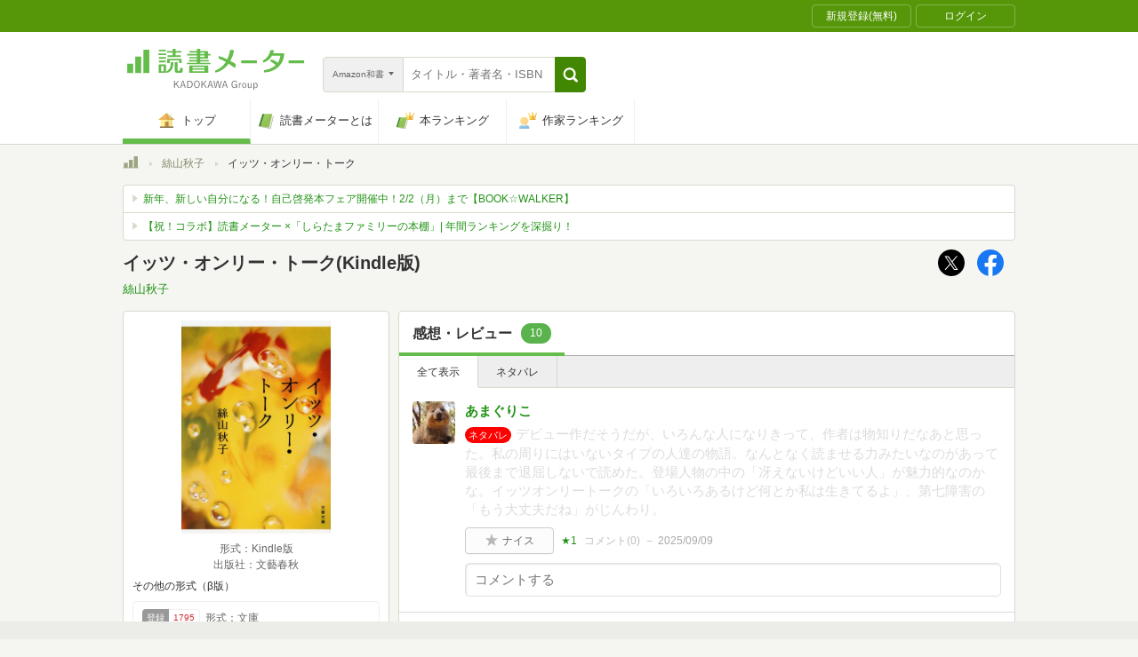

--- FILE ---
content_type: text/javascript; charset=utf-8
request_url: https://spnativeapi-tls.i-mobile.co.jp/api/ad_spot.ashx?partnerId=70734&mediaId=524568&spotId=1716086&asn=3&num=7&callback=imobile_jsonp_callback_5236a43d6a58&tagv=1.2.45&referer=https://bookmeter.com/books/8172676
body_size: -7
content:
imobile_jsonp_callback_5236a43d6a58({"result":{"code":3,"message":"Ad not found"},"spotInfo":{},"ads":[]})

--- FILE ---
content_type: text/javascript; charset=utf-8
request_url: https://spnativeapi-tls.i-mobile.co.jp/api/ad_spot.ashx?partnerId=70734&mediaId=524568&spotId=1712319&asn=7&num=7&callback=imobile_jsonp_callback_d480a920b2c6&tagv=1.2.45&referer=https://bookmeter.com/books/8172676
body_size: -7
content:
imobile_jsonp_callback_d480a920b2c6({"result":{"code":3,"message":"Ad not found"},"spotInfo":{},"ads":[]})

--- FILE ---
content_type: text/javascript; charset=utf-8
request_url: https://imp-bidapi.i-mobile.co.jp/api/v1/spot.ashx?ver=1.2.45&type=banner&url=https://bookmeter.com/books/8172676&direct=1&fif=0&sf=0&cof=0&dfp=0&amp=0&sp=0&ios=0&pid=70734&mid=524568&asid=1716087&spec=0&nemu=0
body_size: 325
content:
{"task":{},"error":{"code":200,"message":""},"result":{"bidid":"db636311-d870-46bd-b109-450ca2dc7249","mediaId":524568,"partnerId":70734,"spotId":1716087,"width":728,"height":90,"presentationId":1,"platform":1,"slot_count":1,"xid":"00000000-0000-0000-0000-000000000000","webview":false,"rotation_count":7,"demander":[{"type":1,"id":1,"content_type":2,"tag":"","api_params":{"allow_banner":"true","allow_native":"false","allow_movie":"false"},"s":51}],"rotation":false},"status":200}

--- FILE ---
content_type: text/javascript; charset=utf-8
request_url: https://imp-bidapi.i-mobile.co.jp/api/v1/spot.ashx?ver=1.2.45&type=banner&url=https://bookmeter.com/books/8172676&direct=1&fif=0&sf=0&cof=0&dfp=0&amp=0&sp=0&ios=0&pid=70734&mid=524568&asid=1712320&spec=0&nemu=0
body_size: 325
content:
{"task":{},"error":{"code":200,"message":""},"result":{"bidid":"18283272-e273-436f-b60b-8b7ef79051ee","mediaId":524568,"partnerId":70734,"spotId":1712320,"width":728,"height":90,"presentationId":1,"platform":1,"slot_count":1,"xid":"00000000-0000-0000-0000-000000000000","webview":false,"rotation_count":7,"demander":[{"type":1,"id":1,"content_type":2,"tag":"","api_params":{"allow_banner":"true","allow_native":"false","allow_movie":"false"},"s":85}],"rotation":false},"status":200}

--- FILE ---
content_type: text/javascript; charset=utf-8
request_url: https://spnativeapi-tls.i-mobile.co.jp/api/ad_spot.ashx?partnerId=70734&mediaId=524568&spotId=1716087&asn=1&num=7&callback=imobile_jsonp_callback_220c75262c70&tagv=1.2.45&referer=https://bookmeter.com/books/8172676
body_size: -6
content:
imobile_jsonp_callback_220c75262c70({"result":{"code":3,"message":"Ad not found"},"spotInfo":{},"ads":[]})

--- FILE ---
content_type: text/javascript; charset=utf-8
request_url: https://spnativeapi-tls.i-mobile.co.jp/api/ad_spot.ashx?partnerId=70734&mediaId=524568&spotId=1716086&asn=10&num=7&callback=imobile_jsonp_callback_0b63ee525a81&tagv=1.2.45&referer=https://bookmeter.com/books/8172676
body_size: -6
content:
imobile_jsonp_callback_0b63ee525a81({"result":{"code":3,"message":"Ad not found"},"spotInfo":{},"ads":[]})

--- FILE ---
content_type: text/javascript; charset=utf-8
request_url: https://spnativeapi-tls.i-mobile.co.jp/api/ad_spot.ashx?partnerId=70734&mediaId=524568&spotId=1712319&asn=2&num=7&callback=imobile_jsonp_callback_207c109b2b09&tagv=1.2.45&referer=https://bookmeter.com/books/8172676
body_size: -8
content:
imobile_jsonp_callback_207c109b2b09({"result":{"code":3,"message":"Ad not found"},"spotInfo":{},"ads":[]})

--- FILE ---
content_type: text/javascript; charset=utf-8
request_url: https://imp-bidapi.i-mobile.co.jp/api/v1/spot.ashx?ver=1.2.45&type=banner&url=https://bookmeter.com/books/8172676&direct=1&fif=0&sf=0&cof=0&dfp=0&amp=0&sp=0&ios=0&pid=70734&mid=524568&asid=1712322&spec=0&nemu=0
body_size: 324
content:
{"task":{},"error":{"code":200,"message":""},"result":{"bidid":"4144569e-845d-4376-8b3d-6ec05af443c7","mediaId":524568,"partnerId":70734,"spotId":1712322,"width":468,"height":60,"presentationId":2,"platform":1,"slot_count":1,"xid":"00000000-0000-0000-0000-000000000000","webview":false,"rotation_count":7,"demander":[{"type":1,"id":1,"content_type":2,"tag":"","api_params":{"allow_banner":"true","allow_native":"false","allow_movie":"false"},"s":103}],"rotation":false},"status":200}

--- FILE ---
content_type: text/javascript; charset=utf-8
request_url: https://spnativeapi-tls.i-mobile.co.jp/api/ad_spot.ashx?partnerId=70734&mediaId=524568&spotId=1712320&asn=8&num=7&callback=imobile_jsonp_callback_7667e690a994&tagv=1.2.45&referer=https://bookmeter.com/books/8172676
body_size: -5
content:
imobile_jsonp_callback_7667e690a994({"result":{"code":3,"message":"Ad not found"},"spotInfo":{},"ads":[]})

--- FILE ---
content_type: text/javascript; charset=utf-8
request_url: https://imp-bidapi.i-mobile.co.jp/api/v1/spot.ashx?ver=1.2.45&type=banner&url=https://bookmeter.com/books/8172676&direct=1&fif=0&sf=0&cof=0&dfp=0&amp=0&sp=0&ios=0&pid=70734&mid=524568&asid=1716086&spec=0&nemu=0
body_size: 325
content:
{"task":{},"error":{"code":200,"message":""},"result":{"bidid":"c87ecbc5-b9ee-41cd-96ae-56c65c5ad264","mediaId":524568,"partnerId":70734,"spotId":1716086,"width":300,"height":600,"presentationId":24,"platform":1,"slot_count":1,"xid":"00000000-0000-0000-0000-000000000000","webview":false,"rotation_count":7,"demander":[{"type":1,"id":1,"content_type":2,"tag":"","api_params":{"allow_banner":"true","allow_native":"false","allow_movie":"false"},"s":42}],"rotation":false},"status":200}

--- FILE ---
content_type: text/javascript; charset=utf-8
request_url: https://spnativeapi-tls.i-mobile.co.jp/api/ad_spot.ashx?partnerId=70734&mediaId=524568&spotId=1716087&asn=9&num=7&callback=imobile_jsonp_callback_be6925381b1e&tagv=1.2.45&referer=https://bookmeter.com/books/8172676
body_size: -6
content:
imobile_jsonp_callback_be6925381b1e({"result":{"code":3,"message":"Ad not found"},"spotInfo":{},"ads":[]})

--- FILE ---
content_type: text/javascript; charset=utf-8
request_url: https://spnativeapi-tls.i-mobile.co.jp/api/ad_spot.ashx?partnerId=70734&mediaId=524568&spotId=1712322&asn=6&num=7&callback=imobile_jsonp_callback_ea028fec7f9a&tagv=1.2.45&referer=https://bookmeter.com/books/8172676
body_size: -5
content:
imobile_jsonp_callback_ea028fec7f9a({"result":{"code":3,"message":"Ad not found"},"spotInfo":{},"ads":[]})

--- FILE ---
content_type: text/javascript; charset=utf-8
request_url: https://imp-bidapi.i-mobile.co.jp/api/v1/spot.ashx?ver=1.2.45&type=banner&url=https://bookmeter.com/books/8172676&direct=1&fif=0&sf=0&cof=0&dfp=0&amp=0&sp=0&ios=0&pid=70734&mid=524568&asid=1712319&spec=0&nemu=0
body_size: 327
content:
{"task":{},"error":{"code":200,"message":""},"result":{"bidid":"c636228e-79a6-4ef3-abed-e9cf92309313","mediaId":524568,"partnerId":70734,"spotId":1712319,"width":300,"height":250,"presentationId":11,"platform":1,"slot_count":1,"xid":"00000000-0000-0000-0000-000000000000","webview":false,"rotation_count":7,"demander":[{"type":1,"id":1,"content_type":2,"tag":"","api_params":{"allow_banner":"true","allow_native":"false","allow_movie":"false"},"s":59}],"rotation":false},"status":200}

--- FILE ---
content_type: text/javascript; charset=utf-8
request_url: https://spnativeapi-tls.i-mobile.co.jp/api/ad_spot.ashx?partnerId=70734&mediaId=524568&spotId=1712322&asn=4&num=7&callback=imobile_jsonp_callback_3f5d24306156&tagv=1.2.45&referer=https://bookmeter.com/books/8172676
body_size: -7
content:
imobile_jsonp_callback_3f5d24306156({"result":{"code":3,"message":"Ad not found"},"spotInfo":{},"ads":[]})

--- FILE ---
content_type: text/javascript; charset=utf-8
request_url: https://spnativeapi-tls.i-mobile.co.jp/api/ad_spot.ashx?partnerId=70734&mediaId=524568&spotId=1712320&asn=5&num=7&callback=imobile_jsonp_callback_1a0e6cf72461&tagv=1.2.45&referer=https://bookmeter.com/books/8172676
body_size: -7
content:
imobile_jsonp_callback_1a0e6cf72461({"result":{"code":3,"message":"Ad not found"},"spotInfo":{},"ads":[]})